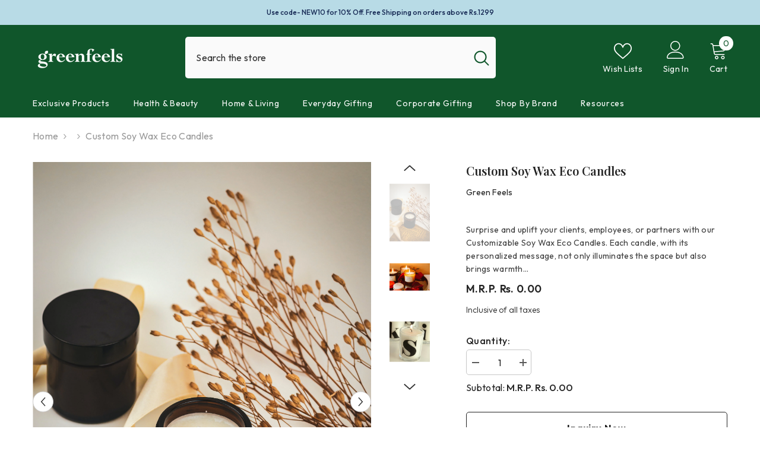

--- FILE ---
content_type: application/javascript
request_url: https://www.hillteck.com/verify_order_by_whatsapp/cod_cron/shopify_one_page_checkout_widget.min.js?shop=green-feels.myshopify.com
body_size: 1182
content:
var endpoint_url="https://www.hillteck.com/verify_order_by_whatsapp";
(function () {
    Shopify = window.Shopify || {};   
	shopname = Shopify.shop;    
	country = Shopify.country;    
	var page_name = ''; 
	   
       var whatsapp_css=fetch_whatsapp_css(shopname);
        try
        {
            var jsonObject = JSON.parse(whatsapp_css);
            try
            {
                            if(jsonObject['status'] ==1){
		                        
                		        let head = document.getElementsByTagName('HEAD')[0]; 
                				let link = document.createElement('link');    link.rel = 'stylesheet'; 
                				link.type = 'text/css';  
                				link.href = endpoint_url+'/assets/css/whatsapp_icon.css'; 
                				head.appendChild(link);    let link_font = document.createElement('link');
                				link_font.rel = 'stylesheet';    link_font.type = 'text/css'; 
                				link_font.href = 'https://cdnjs.cloudflare.com/ajax/libs/font-awesome/4.7.0/css/font-awesome.min.css'; 
                				head.appendChild(link_font);
                				
                			 var script = document.createElement('script');
                			 script.src = 'https://unpkg.com/sweetalert/dist/sweetalert.min.js';
                			 script.type = 'text/javascript';
                			 
                			 document.head.appendChild(script); 
                		     var bottom_position = jsonObject['bottom-position-left-right'];      
                			 var margin_bottom = jsonObject['button-margin-bottom'];         
                			 var border_radius = jsonObject['border-radius'];          
                			 var font_size = jsonObject['font-size'];          
                			 var margin_left_right = jsonObject['margin-left-right'];   		 
                			       
                			 var button_text_color = jsonObject['button-text-color'];    
                			 var button_icon_color = jsonObject['button-icon-color'];      
                             var chatbox_margin_bottom = jsonObject['chatbox_margin_bottom'];
                		     var positioning="right:"+margin_left_right+"px";    
                			 if(bottom_position=='left') {
                		         positioning="left:"+margin_left_right+"px"; 
                		     }
            			 
            		     cod_order_place_button_product='<div class="hilltek-chat-container" style="display:none;'+positioning+'"><iframe src="'+endpoint_url+'/assets/chat/?shopname='+shopname+'&action=css" width="350" height="370"  id="hilltek-chat-frame"></iframe></div>';       
            			 cod_order_place_button_product += '<i class="fa fa-whatsapp hilltek-fa-whatsapp" style="'+positioning+';bottom :'+margin_bottom+'px;font-size:'+font_size+'px;border-radius:'+border_radius+'px;background:'+button_icon_color+';color:'+button_text_color+';" id="fa-whatsappp" onclick="loadchatboat()"></i>';  
            			 placeButtonProduct_2(shopname,  cod_order_place_button_product)
            		}
            }
            catch(err)
            {
                console.log(err.message);
            }
        }
        catch(err)
        {
            console.log(err.message);
        }
		
		 
		
		
})();

 function loadchatboat() {
       
        var chatContainer = document.querySelector(".hilltek-chat-container");
        var chatContainers = document.getElementsByClassName("hilltek-chat-container"); 
        if (window.getComputedStyle(chatContainer).display === "none") {
        
		for (var j = 0; j < chatContainers.length; j++) { 
                 			
		          chatContainers[j].style.display = "";
            }
        } else {
            
         
		  for (var i = 0; i < chatContainers.length; i++) {
              chatContainers[i].style.display = "none";
            }
        }

 }
 

function placeButtonProduct_2(shopname,  cod_order_place_button_product){
	var cart__ctas_2=document.body;    cart__ctas_2.insertAdjacentHTML('beforeend', cod_order_place_button_product);
    
}



 

function fetch_whatsapp_css(shopname)
{
    var url = endpoint_url+'/cod_cron/one_page_checkout/get_whatsapp_css.php';
    url = url+'?shopname='+shopname+"&action=css";
    
    var xhReq = new XMLHttpRequest();
	xhReq.open('POST', url, false);
	xhReq.send(null);
	var serverResponse = xhReq.responseText;

    return serverResponse;
        
}


